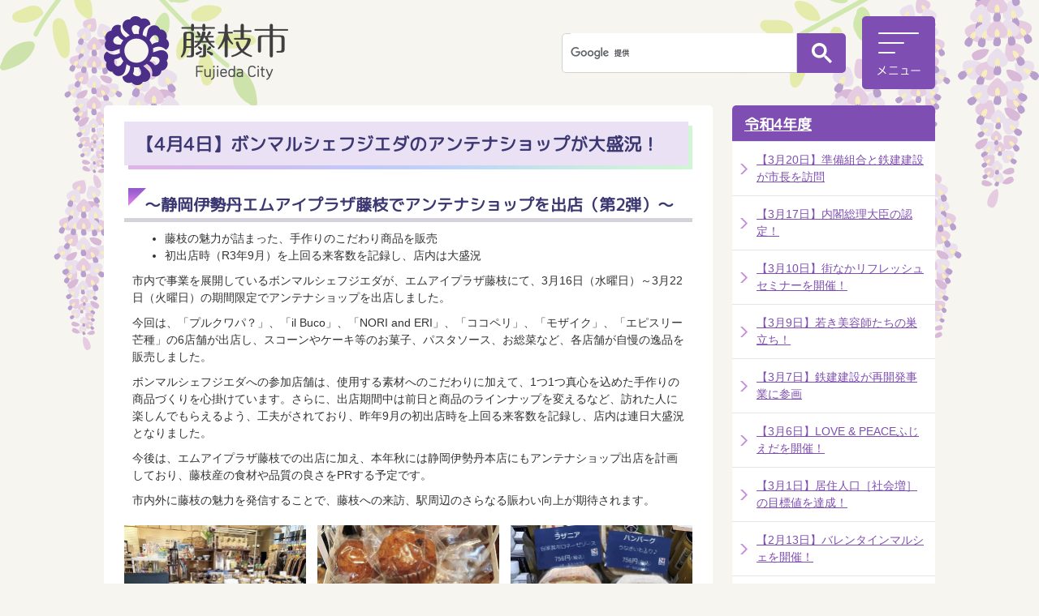

--- FILE ---
content_type: text/html
request_url: https://www.city.fujieda.shizuoka.jp/soshiki/toshikensetsu/chushinshigaichi/gyomu/chukatsunews/r4nendo/18829.html
body_size: 12382
content:
<!DOCTYPE HTML>
<html lang="ja">
<head>
  <meta charset="utf-8">
                                                                                              

        <meta name="keywords" content="ボンマルシェ,ボンマルシェフジエダ,エムアイプラザ藤枝">
<meta name="description" content="">    <meta property="og:title" content="【4月4日】ボンマルシェフジエダのアンテナショップが大盛況！|藤枝市ホームページ">
<meta property="og:type" content="article">
<meta property="og:url" content="https://www.city.fujieda.shizuoka.jp/soshiki/toshikensetsu/chushinshigaichi/gyomu/chukatsunews/r4nendo/18829.html">
  <meta property="og:image" content="https://www.city.fujieda.shizuoka.jp/material/images/group/118/565-1.jpg" />
  <meta property="og:description" content="              	藤枝の魅力が詰まった、手作りのこだわり商品を販売	初出店時（R3年9月）を上回る来客数を記録し、店内は大盛況            " />  <meta name="viewport" content="width=720, user-scalable=yes">      <meta name="nsls:timestamp" content="Thu, 07 Apr 2022 05:00:00 GMT">            <title>【4月4日】ボンマルシェフジエダのアンテナショップが大盛況！／藤枝市ホームページ</title>    <link rel="canonical" href="https://www.city.fujieda.shizuoka.jp/soshiki/toshikensetsu/chushinshigaichi/gyomu/chukatsunews/r4nendo/18829.html">        
                            <link rel="icon" href="//www.city.fujieda.shizuoka.jp/favicon.ico">
        <link rel="apple-touch-icon" href="//www.city.fujieda.shizuoka.jp/theme/base/img_common/smartphone.png">
                                                  <link href="//www.city.fujieda.shizuoka.jp/theme/base/css/sub.css" rel="stylesheet" type="text/css" class="sp-style">              

                      
            
                                                        <script src="//www.city.fujieda.shizuoka.jp/theme/base/js/jquery.js"></script>
                              <script src="//www.city.fujieda.shizuoka.jp/theme/base/js/jquery_cookie.js"></script>
                              <script src="//www.city.fujieda.shizuoka.jp/theme/base/js/common_lib.js"></script>
                              <script src="//www.city.fujieda.shizuoka.jp/theme/base/js/jquery.easing.1.3.js"></script>
                              <script src="//www.city.fujieda.shizuoka.jp/theme/base/js/jquery.bxslider.js"></script>
                              <script src="//www.city.fujieda.shizuoka.jp/theme/base/js/jquery_dropmenu.js"></script>
                              <script src="//www.city.fujieda.shizuoka.jp/theme/base/js/mutual_switching/mutual_switching.js"></script>
                                                          <script>(function(w,d,s,l,i){w[l]=w[l]||[];w[l].push({'gtm.start':
  new Date().getTime(),event:'gtm.js'});var f=d.getElementsByTagName(s)[0],
  j=d.createElement(s),dl=l!='dataLayer'?'&l='+l:'';j.async=true;j.src=
  'https://www.googletagmanager.com/gtm.js?id='+i+dl;f.parentNode.insertBefore(j,f);
  })(window,document,'script','dataLayer','GTM-5TDL6JJ');</script>

<!-- LINE Tag Base Code -->
<!-- Do Not Modify -->
<script>
  (function(g,d,o){
    g._ltq=g._ltq||[];g._lt=g._lt||function(){g._ltq.push(arguments)};
    var h=location.protocol==='https:'?'https://d.line-scdn.net':'http://d.line-cdn.net';
    var s=d.createElement('script');s.async=1;
    s.src=o||h+'/n/line_tag/public/release/v1/lt.js';
    var t=d.getElementsByTagName('script')[0];t.parentNode.insertBefore(s,t);
      })(window, document);
  _lt('init', {
    customerType: 'account',
    tagId: 'c588483b-c8a8-4965-9276-ff2cb55cd141'
  });
  _lt('send', 'pv', ['c588483b-c8a8-4965-9276-ff2cb55cd141']);
</script>
<noscript>
  <img height="1" width="1" style="display:none"
        src="https://tr.line.me/tag.gif?c_t=lap&t_id=c588483b-c8a8-4965-9276-ff2cb55cd141&e=pv&noscript=1" />
</noscript>
<!-- End LINE Tag Base Code -->

<!-- LINE Tag Event Code -->
<script>
_lt('send', 'cv', {
  type: 'Conversion'
},['c588483b-c8a8-4965-9276-ff2cb55cd141']);
</script>
<!-- End LINE Tag Event Code -->

<script src="//www.city.fujieda.shizuoka.jp/theme/base/js/common.js"></script>
                                              <script src='//www.google.com/jsapi'></script>
                                          <script src="//www.city.fujieda.shizuoka.jp/theme/base/js/sub.js"></script>
                          

              
                  
  <!--[if lt IE 9]>
  <script src="//www.city.fujieda.shizuoka.jp/theme/base/js/html5shiv-printshiv.min.js"></script>
  <script src="//www.city.fujieda.shizuoka.jp/theme/base/js/css3-mediaqueries.js"></script>
  <![endif]-->

  <script>
    var cms_api_token="eyJ0eXAiOiJKV1QiLCJhbGciOiJIUzI1NiJ9.eyJjdXN0b21lcl9jb2RlIjoiMTcxMDg1Iiwic2VydmljZV9uYW1lIjoiU01BUlQgQ01TIn0.HVibpih-HoBh6_ninPua3lyoaOYU4xu326LdYuUa4Bk";
    var cms_api_domain="api4th.smart-lgov.jp";
    var cms_api_site="";
    var cms_app_version="";
    var cms_app_id="";
    var site_domain = "https://www.city.fujieda.shizuoka.jp";
    var theme_name = "base";
    var cms_recruit_no = "1";
    var cms_recruit_history_no = "14";
    var cms_recruit_search_item = '[]';
    var is_smartphone = false;  </script>

  
  

    <script src="//www.city.fujieda.shizuoka.jp/resource/js/scms_yahoo_agreement.js"></script>
  
</head>
<body>
            
              
                
  
  
  <p id="honbun" class="view-pc"><a class="scroll" href="#container">本文へ</a></p>
  <!-- Google Tag Manager (noscript) -->
<noscript><iframe src="https://www.googletagmanager.com/ns.html?id=GTM-5TDL6JJ" height="0" width="0" style="display:none;visibility:hidden"></iframe></noscript>
<!-- End Google Tag Manager (noscript) -->  <div id="wrapper">
    <div id="wrapper-in">
      <div id="wrapper-in2">

        <div id="header-print">
          <header id="header" class="view-pc">

            <div class="header-subnav-area">

              <div class="box clearfix">
                <div class="g-search-area">
                                                        




                          
                
                  
                  
                                      <div class="gcse-searchbox-only" data-resultsurl="//www.city.fujieda.shizuoka.jp/result.html" data-enableAutoComplete="true"></div>
  
                                          </div>
                <a href="#" class="btn-open-menu btn-menu-pc">
                  <img src="//www.city.fujieda.shizuoka.jp/theme/base/img_common/header_menu_btn.png" alt="メニュー">
                </a>
              </div>
              <p id="header-logo">
                <a href="//www.city.fujieda.shizuoka.jp/index.html"><img src="//www.city.fujieda.shizuoka.jp/theme/base/img_common/pc_header_logo.png" alt="藤枝市 Fujieda City"></a>
              </p>
            </div>

            <script>
$(function() {
  $('.headerNaviDynBlock').each(function() {
    var block = $(this);
    var list = block.find('.headerNaviDynList');
    block.css('display', 'none');

    var url = block.attr('url');
    if (!url) {
      url = block.attr('data-url');
      if (!url) {
        return;
      }
    }

    $.getJSON(url, function(json) {
      var templateOrig = block.find('.headerNaviPageTemplate');
      if (templateOrig.length == 0) {
        return;
      }
      var template = templateOrig.clone().removeClass('headerNaviPageTemplate').addClass('pageEntity').css('display', '');
      block.find('.pageEntity').remove();
      var count = 0;
      for (var j=0; j<json.length; j++) {
        var item = json[j];
        if (item.is_category_index && item.child_pages_count == 0) {
          continue;
        }
        var entity = template.clone();
        entity.find('.pageLink').attr('href', item.url).text(item.page_name);
        entity.find('.pageDescription').text(item.description);
        list.append(entity);
        count++;
      }
      if (count > 0) {
        block.css('display', '');
      }
      templateOrig.remove();
    });
  });
});
</script>

<div class="drawer-menu">
  <div class="drawer-menu-in">
    <h2>メインメニュー</h2>
    <div class="drawer-menu-search">
      <ul>
        <li><a href="https://www.city.fujieda.shizuoka.jp/soshiki/index.html">組織から探す</a></li>
        <li><a href="https://www.city.fujieda.shizuoka.jp/benri/faq/index.html">よくあるご質問</a></li>
        <li><a href="https://www.city.fujieda.shizuoka.jp/kurashi/sodan/index.html">相談窓口</a></li>
        <li><a href="//www.city.fujieda.shizuoka.jp/cgi-bin/inquiry.php/313">お問い合わせ</a></li>
      </ul>
    </div>
    <div class="drawer-menu-in2">
      <div class="menu-list-area">
        <div class="category-list">
          <ul class="list">
            <li class="active">
              <a id="jqs-category-1" href="https://www.city.fujieda.shizuoka.jp/index.html">ホーム</a>
              <div id="jqs-category-details-1" class="dropemenu active">
                <ul class="list3">
                  <li>
                    <a class="home-btn01" href="https://www.city.fujieda.shizuoka.jp/shisei/shicho/index.html">
                      <span class="text">市長の部屋</span>
                    </a>
                  </li>
                  <li>
                    <a class="home-btn02" href="https://www.city.fujieda.shizuoka.jp/anzen/index.html">
                      <span class="text">安全・安心情報</span>
                    </a>
                  </li>
                  <li>
                    <a class="home-btn03" href="https://www.city.fujieda.shizuoka.jp/benri/index.html">
                      <span class="text">便利なサービス</span>
                    </a>
                  </li>
                  <li>
                    <a class="home-btn04" href="https://www.city.fujieda.shizuoka.jp/shigikai/index.html">
                      <span class="text">藤枝市議会</span>
                    </a>
                  </li>
                  <li>
                    <a class="home-btn05" href="https://www.city.fujieda.shizuoka.jp/jigyosha/index.html">
                      <span class="text">事業者向け情報</span>
                    </a>
                  </li>
                  <li>
                    <a class="home-btn06" href="https://www.city.fujieda.shizuoka.jp/mokuteki/index.html">
                      <span class="text">目的から探す</span>
                    </a>
                  </li>
                </ul>
              </div>
            </li>
            <li>
              <a id="jqs-category-2" href="https://www.city.fujieda.shizuoka.jp/kurashi/index.html">くらし・手続き</a>
              <div id="jqs-category-details-2" class="dropemenu ddm-kurashi">
                <h3 class="title"><span class="title-txt">サブメニュー</span></h3>
                                <div class="headerNaviDynBlock" data-url="//www.city.fujieda.shizuoka.jp/kurashi/index.tree.json">
                  <ul class="list2 headerNaviDynList">
                    <li class="headerNaviPageTemplate"><a class="pageLink"></a></li>
                  </ul>
                </div>
                
                <div class="ga-ranking-area">
                  <h3 class="title"><span class="title-txt">よく見られるページ</span></h3>
                  <ol class="list"></ol>
                  <div class="in"></div>
                </div>
              </div>
            </li>
            <li>
              <a id="jqs-category-3" href="https://www.city.fujieda.shizuoka.jp/kosodate/index.html">子育て・教育</a>
              <div id="jqs-category-details-3" class="dropemenu ddm-kosodate">
                <h3 class="title"><span class="title-txt">サブメニュー</span></h3>
                                <div class="headerNaviDynBlock" data-url="//www.city.fujieda.shizuoka.jp/kosodate/index.tree.json">
                  <ul class="list2 headerNaviDynList">
                    <li class="headerNaviPageTemplate"><a class="pageLink"></a></li>
                  </ul>
                </div>
                
                <div class="ga-ranking-area">
                  <h3 class="title"><span class="title-txt">よく見られるページ</span></h3>
                  <ol class="list"></ol>
                  <div class="in"></div>
                </div>

              </div>
            </li>
            <li>
              <a id="jqs-category-4" href="https://www.city.fujieda.shizuoka.jp/kenko/index.html">健康・福祉</a>
              <div id="jqs-category-details-4" class="dropemenu ddm-kenko">
                <h3 class="title"><span class="title-txt">サブメニュー</span></h3>
                                <div class="headerNaviDynBlock" data-url="//www.city.fujieda.shizuoka.jp/kenko/index.tree.json">
                  <ul class="list2 headerNaviDynList">
                    <li class="headerNaviPageTemplate"><a class="pageLink"></a></li>
                  </ul>
                </div>
                
                <div class="ga-ranking-area">
                  <h3 class="title"><span class="title-txt">よく見られるページ</span></h3>
                  <ol class="list"></ol>
                  <div class="in"></div>
                </div>
              </div>
            </li>
            <li>
              <a id="jqs-category-5" href="https://www.city.fujieda.shizuoka.jp/bunka/index.html">文化・スポーツ・観光</a>
              <div id="jqs-category-details-5" class="dropemenu ddm-bunka">
                <h3 class="title"><span class="title-txt">サブメニュー</span></h3>
                                <div class="headerNaviDynBlock" data-url="//www.city.fujieda.shizuoka.jp/bunka/index.tree.json">
                  <ul class="list2 headerNaviDynList">
                    <li class="headerNaviPageTemplate"><a class="pageLink"></a></li>
                  </ul>
                </div>
                
                <div class="ga-ranking-area">
                  <h3 class="title"><span class="title-txt">よく見られるページ</span></h3>
                  <ol class="list"></ol>
                  <div class="in"></div>
                </div>
              </div>

            </li>
            <li>
              <a id="jqs-category-6" href="https://www.city.fujieda.shizuoka.jp/toshi/index.html">都市整備・環境</a>
              <div id="jqs-category-details-6" class="dropemenu ddm-toshi">
                <h3 class="title"><span class="title-txt">サブメニュー</span></h3>
                                <div class="headerNaviDynBlock" data-url="//www.city.fujieda.shizuoka.jp/toshi/index.tree.json">
                  <ul class="list2 headerNaviDynList">
                    <li class="headerNaviPageTemplate"><a class="pageLink"></a></li>
                  </ul>
                </div>
                
                <div class="ga-ranking-area">
                  <h3 class="title"><span class="title-txt">よく見られるページ</span></h3>
                  <ol class="list"></ol>
                  <div class="in"></div>
                </div>
              </div>
            </li>
            <li>
              <a id="jqs-category-7" href="https://www.city.fujieda.shizuoka.jp/sangyo/index.html">産業・ビジネス</a>
              <div id="jqs-category-details-7" class="dropemenu ddm-sangyo">
                <h3 class="title"><span class="title-txt">サブメニュー</span></h3>
                                <div class="headerNaviDynBlock" data-url="//www.city.fujieda.shizuoka.jp/sangyo/index.tree.json">
                  <ul class="list2 headerNaviDynList">
                    <li class="headerNaviPageTemplate"><a class="pageLink"></a></li>
                  </ul>
                </div>
                                <div class="ga-ranking-area">
                  <h3 class="title"><span class="title-txt">よく見られるページ</span></h3>
                  <ol class="list"></ol>
                  <div class="in"></div>
                </div>
                
              </div>
            </li>
            <li>
              <a id="jqs-category-8" href="https://www.city.fujieda.shizuoka.jp/shisei/index.html">市政情報</a>
              <div id="jqs-category-details-8" class="dropemenu ddm-shisei">
                <h3 class="title"><span class="title-txt">サブメニュー</span></h3>
                                <div class="headerNaviDynBlock" data-url="//www.city.fujieda.shizuoka.jp/shisei/index.tree.json">
                  <ul class="list2 headerNaviDynList">
                    <li class="headerNaviPageTemplate"><a class="pageLink"></a></li>
                  </ul>
                </div>
                                <div class="ga-ranking-area">
                  <h3 class="title"><span class="title-txt">よく見られるページ</span></h3>
                  <ol class="list"></ol>
                  <div class="in"></div>
                </div>
                
              </div>
            </li>
          </ul>
        </div>
      </div>

    </div>
  </div>
  <a href="#" class="btn-menu-pc close-top">
    <img src="//www.city.fujieda.shizuoka.jp/theme/base/img_common/pc_header_menu_close_off.png" alt="閉じる">
  </a>
  <div class="close-bottom"><a href="#" class="btn-menu-pc"><span>メニューを閉じる</span></a></div>
</div>
          </header>

          <header id="sp-header" class="view-sp">
  <div class="box clearfix">
    <p id="sp-header-logo">
      <a href="https://www.city.fujieda.shizuoka.jp/index.html"><img src="//www.city.fujieda.shizuoka.jp/theme/base/img_common/sp_header_logo.png" alt="藤枝市 Fujieda City"></a>
    </p>
    <nav id="sp-header-nav" class="clearfix">
      <div class="menu-btn-area clearfix">
        <p class="menu-btn-search">
          <a href="#"><img src="//www.city.fujieda.shizuoka.jp/theme/base/img_common/search_btn_open.jpg" alt="検索"></a>
        </p>
        <p class="menu-btn-menu">
          <a href="#"><img src="//www.city.fujieda.shizuoka.jp/theme/base/img_common/header_menu_btn.png" alt="メニュー"></a>
        </p>
      </div>
    </nav>
  </div>

  

<div class="modal-search-bg"></div>
<div class="modal-search">
  <div class="modal-header">
  <a href="#" class="menu-btn-search-close top-btn-close"><img src="//www.city.fujieda.shizuoka.jp/theme/base/img_common/pc_header_menu_close_off.png" alt="閉じる"></a>
  <img class="modal-header-logo" src="//www.city.fujieda.shizuoka.jp/theme/base/img_common/sp_modal_header_logo.png" alt="藤枝市 Fujieda City">
</div>
  <div class="in">
    <h2 class="title">サイト内検索</h2>
    <div class="sp-gcs-area">
                    




                          
                
                  
                  
                                      <div class="gcse-searchbox-only" data-resultsurl="//www.city.fujieda.shizuoka.jp/result.html" data-enableAutoComplete="true"></div>
  
                  </div>
    <p class="modal-menu-close bottom-btn-close">
      <span>検索を閉じる</span>
    </p>
  </div>
</div>

<div class="modal-menu-bg"></div>
<div class="modal-menu">  
  <div class="modal-header">
    <a href="#" class="menu-btn-menu-close top-btn-close"><img src="//www.city.fujieda.shizuoka.jp/theme/base/img_common/pc_header_menu_close_off.png" alt="閉じる"></a>
    <img class="modal-header-logo" src="//www.city.fujieda.shizuoka.jp/theme/base/img_common/sp_modal_header_logo.png" alt="藤枝市 Fujieda City">
  </div>
  <div class="in">

    <h2 class="title">メインメニュー</h2>

    <div class="menu-box nav01">
      <h3 class="title"><span class="bg">くらし・手続き</span></h3>
      <div class="box-in">
        <div class="panel">
                    <div class="headerNaviDynBlock" data-url="//www.city.fujieda.shizuoka.jp/kurashi/index.tree.json">
            <ul class="list headerNaviDynList">
              <li><a href="https://www.city.fujieda.shizuoka.jp/kurashi/index.html">くらし・手続きトップ</a></li>
              <li class="headerNaviPageTemplate"><a class="pageLink"></a></li>
            </ul>
          </div>
                  </div>
        <div class="panel ga-ranking-area">
          <h4>よく見られるページ</h4>
          <ol class="list"></ol>
        </div>
      </div>
    </div>

    <div class="menu-box nav02">
      <h3 class="title"><span class="bg">子育て・教育</span></h3>
      <div class="box-in">
        <div class="panel">
                    <div class="headerNaviDynBlock" data-url="//www.city.fujieda.shizuoka.jp/kosodate/index.tree.json">
            <ul class="list headerNaviDynList">
              <li><a href="https://www.city.fujieda.shizuoka.jp/kosodate/index.html">子育て・教育トップ</a></li>
              <li class="headerNaviPageTemplate"><a class="pageLink"></a></li>
            </ul>
          </div>
                  </div>
        <div class="panel ga-ranking-area">
          <h4>よく見られるページ</h4>
          <ol class="list"></ol>
        </div>
      </div>
    </div>


    <div class="menu-box nav03">
      <h3 class="title"><span class="bg">健康・福祉</span></h3>
      <div class="box-in">
        <div class="panel">
                    <div class="headerNaviDynBlock" data-url="//www.city.fujieda.shizuoka.jp/kenko/index.tree.json">
            <ul class="list headerNaviDynList">
              <li><a href="https://www.city.fujieda.shizuoka.jp/kenko/index.html">健康・福祉トップ</a></li>
              <li class="headerNaviPageTemplate"><a class="pageLink"></a></li>
            </ul>
          </div>
                  </div>
        <div class="panel ga-ranking-area">
          <h4>よく見られるページ</h4>
          <ol class="list"></ol>
        </div>
      </div>
    </div>

    <div class="menu-box nav04">
      <h3 class="title"><span class="bg">文化・スポーツ・観光</span></h3>
      <div class="box-in">
        <div class="panel">
                    <div class="headerNaviDynBlock" data-url="//www.city.fujieda.shizuoka.jp/bunka/index.tree.json">
            <ul class="list headerNaviDynList">
              <li><a href="https://www.city.fujieda.shizuoka.jp/bunka/index.html">文化・スポーツ・観光トップ</a></li>
              <li class="headerNaviPageTemplate"><a class="pageLink"></a></li>
            </ul>
          </div>
                  </div>
        <div class="panel ga-ranking-area">
          <h4>よく見られるページ</h4>
          <ol class="list"></ol>
        </div>
      </div>
    </div>

    <div class="menu-box nav05">
      <h3 class="title"><span class="bg">都市整備・環境</span></h3>
      <div class="box-in">
        <div class="panel">
                    <div class="headerNaviDynBlock" data-url="//www.city.fujieda.shizuoka.jp/toshi/index.tree.json">
            <ul class="list headerNaviDynList">
              <li><a href="https://www.city.fujieda.shizuoka.jp/toshi/index.html">都市整備・環境トップ</a></li>
              <li class="headerNaviPageTemplate"><a class="pageLink"></a></li>
            </ul>
          </div>
                  </div>
        <div class="panel ga-ranking-area">
          <h4>よく見られるページ</h4>
          <ol class="list"></ol>
        </div>
      </div>
    </div>

    <div class="menu-box nav06">
      <h3 class="title"><span class="bg">産業・ビジネス</span></h3>
      <div class="box-in">
        <div class="panel">
                    <div class="headerNaviDynBlock" data-url="//www.city.fujieda.shizuoka.jp/sangyo/index.tree.json">
            <ul class="list headerNaviDynList">
              <li><a href="https://www.city.fujieda.shizuoka.jp/sangyo/index.html">産業・ビジネストップ</a></li>
              <li class="headerNaviPageTemplate"><a class="pageLink"></a></li>
            </ul>
          </div>
                  </div>
        <div class="panel ga-ranking-area">
          <h4>よく見られるページ</h4>
          <ol class="list"></ol>
        </div>
      </div>
    </div>

    <div class="menu-box nav07">
      <h3 class="title"><span class="bg">市政情報</span></h3>
      <div class="box-in">
        <div class="panel">
                    <div class="headerNaviDynBlock" data-url="//www.city.fujieda.shizuoka.jp/shisei/index.tree.json">
            <ul class="list headerNaviDynList">
              <li><a href="https://www.city.fujieda.shizuoka.jp/shisei/index.html">市政情報トップ</a></li>
              <li class="headerNaviPageTemplate"><a class="pageLink"></a></li>
            </ul>
          </div>
                  </div>
        <div class="panel ga-ranking-area">
          <h4>よく見られるページ</h4>
          <ol class="list"></ol>
        </div>
      </div>
    </div>

    <div class="modal-link-area">
      <ul class="list">
        <li><a href="https://www.city.fujieda.shizuoka.jp/soshiki/index.html">組織から探す</a></li>
        <li><a href="https://www.city.fujieda.shizuoka.jp/benri/faq/index.html">よくあるご質問</a></li>
        <li><a href="https://www.city.fujieda.shizuoka.jp/kurashi/sodan/index.html">相談窓口</a></li>
        <li><a href="//www.city.fujieda.shizuoka.jp/cgi-bin/inquiry.php/313">お問い合わせ</a></li>
      </ul>
    </div>


    <p class="modal-menu-close bottom-btn-close">
      <span>メニューを閉じる</span>
    </p>
  </div>
</div>
</header>
        </div>



        <section id="container">
          <div id="container-in" class="clearfix">

            <article id="contents" role="main">

                                
      <h1 class="title"><span class="bg"><span class="bg2">【4月4日】ボンマルシェフジエダのアンテナショップが大盛況！</span></span></h1>
                  

              <div id="contents-in">      
        
        
                <div class="free-layout-area">
          <div>
            
            
            
            
            
            
            
            
            
            
            
            
            
            
            
            
            
            
            
            
            
            
            <h2><span class="bg"><span class="bg2"><span class="bg3">～静岡伊勢丹エムアイプラザ藤枝でアンテナショップを出店（第2弾）～</span></span></span></h2>
          
          
          
          
          
          
          
          
          
          
          
          
          
          
          
          
          
          
          
          
          
          
          

            
            
            
            
            
            
            
            
            
            
            
            
            
            
            
            
            
            
            
            
            
            
            <div class="wysiwyg">
              <ul>
	<li>藤枝の魅力が詰まった、手作りのこだわり商品を販売</li>
	<li>初出店時（R3年9月）を上回る来客数を記録し、店内は大盛況</li>
</ul>
            </div>
          
          
          
          
          
          
          
          
          
          
          
          
          
          
          
          
          
          
          
          
          
          
          

            
            
            
            
            
            
            
            
            
            
            
            
            
            
            
            
            
            
            
            
            
            
            <div class="wysiwyg">
              <p align="left">市内で事業を展開しているボンマルシェフジエダが、エムアイプラザ藤枝にて、3月16日（水曜日）～3月22日（火曜日）の期間限定でアンテナショップを出店しました。</p>

<p align="left">今回は、「プルクワパ？」、「il Buco」、「NORI and ERI」、「ココペリ」、「モザイク」、「エピスリー芒種」の6店舗が出店し、スコーンやケーキ等のお菓子、パスタソース、お総菜など、各店舗が自慢の逸品を販売しました。</p>

<p align="left">ボンマルシェフジエダへの参加店舗は、使用する素材へのこだわりに加えて、1つ1つ真心を込めた手作りの商品づくりを心掛けています。さらに、出店期間中は前日と商品のラインナップを変えるなど、訪れた人に楽しんでもらえるよう、工夫がされており、昨年9月の初出店時を上回る来客数を記録し、店内は連日大盛況となりました。</p>

<p align="left">今後は、エムアイプラザ藤枝での出店に加え、本年秋には静岡伊勢丹本店にもアンテナショップ出店を計画しており、藤枝産の食材や品質の良さをPRする予定です。</p>

<p align="left">市内外に藤枝の魅力を発信することで、藤枝への来訪、駅周辺のさらなる賑わい向上が期待されます。</p>
            </div>
          
          
          
          
          
          
          
          
          
          
          
          
          
          
          
          
          
          
          
          
          
          
          

            <div class="cmstag layout4 col-area" style="">
                  <div class="image left-col" style="z-index: auto;"><img alt="出店の様子" src="//www.city.fujieda.shizuoka.jp/material/images/group/118/565-1.jpg">
                    <p>出店の様子</p>
                  </div>
                

                  <div class="image left-col" style="z-index: auto;"><img alt="藤枝産にんじんのケーキ" src="//www.city.fujieda.shizuoka.jp/material/images/group/118/565-2.jpg">
                    <p>藤枝産にんじんのケーキ</p>
                  </div>
                

                  <div class="image left-col" style="z-index: auto;"><img alt="日替わりのお惣菜" src="//www.city.fujieda.shizuoka.jp/material/images/group/118/565-3.jpg">
                    <p>日替わりのお惣菜</p>
                  </div>
                

                  <div class="staticHtml" style="clear: both">
                    <div class="errors"></div>
                  </div>
                
</div>
          
<p class="file-link-item"><a class="pdf" href="//www.city.fujieda.shizuoka.jp/material/files/group/118/vol565.pdf">★中活ニュース＞565「ボンマルシェフジエダのアンテナショップが大盛況！」 (PDFファイル: 388.3KB)</a></p>
</div>
        </div>
        
        


            
              
                                                                  <!-- 「お問い合わせ先」 -->
                                                        
      <div class="toiawase">
      <div class="toiawase-in">
        <h2 class="title"><span class="bg">お問い合わせ</span></h2>
        <div class="in">
          <div class="name">中心市街地活性化推進課<br />〒426-0034 静岡県藤枝市駅前2-1-5 藤枝市文化センター内<br />電話：054-641-3366<br />ファックス：054-641-3369<br /><br /><a href=https://www.city.fujieda.shizuoka.jp/cgi-bin/inquiry.php/60 >メールでのお問い合わせはこちら</a></div>
        </div>
      </div>
    </div>
                    
                     <!-- pdfダウンロード -->

          <aside id="pdf-download">
    <a href="http://get.adobe.com/jp/reader/">
    <img src="//www.city.fujieda.shizuoka.jp/resource/img/get_adobe_reader.png" alt="「Adobe Reader（Acrobat Reader）」ダウンロード"></a>
    PDFファイルを閲覧するには「Adobe Reader（Acrobat Reader）」が必要です。お持ちでない方は、左記の「Adobe Reader（Acrobat Reader）」ダウンロードボタンをクリックして、ソフトウェアをダウンロードし、インストールしてください。
  </aside>
                  
  

                                  
              <!-- //#contents-in  -->
              </div>

              <div id="social-update-area">
                                                

  
                
            
            
                     
        <p class="update">更新日：2022年04月07日</p>

  
                                                                      </div>

            <!-- //#contents  -->
            </article>

                                                                                                                                      
              
                <nav id="side-nav">
        <section class="side-nav-list">
            
    <script>
  function cmsDynDateFormat(date, format) {
    var jpWeek = ['日', '月', '火', '水', '木', '金', '土'];
    return format.replace('%Y', date.getFullYear()).replace('%m', ('0' + (date.getMonth() + 1)).slice(-2)).replace('%d', ('0' + date.getDate()).slice(-2)).replace('%a', jpWeek[date.getDay()])
        .replace('%H', ('0' + date.getHours()).slice(-2)).replace('%M', ('0' + date.getMinutes()).slice(-2)).replace('%S', ('0' + date.getSeconds()).slice(-2));
  }
  function cmsDynExecuteGetPageList() {
    var outerBlocks = $('.pageListDynBlock');
    outerBlocks.each(function() {
      var block = $(this);
      block.find('.pageListExists').css('display', 'none');
      block.find('.pageListNotExists').css('display', 'none');

      var url = block.attr('data-url');

      var cond = {};

      cond.limit = parseInt(block.attr('data-limit'));
      cond.showIndex = parseInt(block.attr('data-show-index'));
      cond.showMobile = parseInt(block.attr('data-show-mobile'));
      dateBegin = block.attr('data-date-begin');
      dateSpan = block.attr('data-date-span');

      cond.curPageNo = block.attr('data-current-page-no');
      cond.dirClass = block.attr('data-dir-class');
      cond.pageClass = block.attr('data-page-class');

      cond.timeBegin = 0;
      if (dateBegin) {
        cond.timeBegin = new Date(dateBegin);
      } else if (dateSpan) {
        cond.timeBegin = Date.now() - dateSpan * 86400000;
      }
      var recentSpan = block.attr('data-recent-span');
      cond.recentBegin = 0;
      if (recentSpan) {
        cond.recentBegin = Date.now() - recentSpan * 86400000;
      }
      cond.dateFormat = block.attr('data-date-format');
      if (!cond.dateFormat) {
        cond.dateFormat = '%Y/%m/%d %H:%M:%S';
      }
      cond.joinGrue = block.attr('data-join-grue');
      if (!cond.joinGrue) {
        cond.joinGrue = ' , ';
      }
      cond.eventDateFormat = block.attr('data-event-date-format');
      if (!cond.eventDateFormat) {
        cond.eventDateFormat = cond.dateFormat;
      }
      cond.eventType = block.attr('data-event-type');
      cond.eventField = block.attr('data-event-field');
      cond.eventArea = block.attr('data-event-area');
      eventDateSpan = block.attr('data-event-date-span');
      cond.eventTimeEnd = 0;
      if (eventDateSpan) {
        cond.eventTimeEnd = Date.now() + eventDateSpan * 86400000;
      }

      // タグ
      cond.tagDisplay = block.attr('data-show-tags');
      cond.tagPosition = block.attr('data-tags-position');
      cond.tagFilterTargets = block.attr('data-tag-filter-targets');
      
      // ajaxとdom生成完了に発火するイベント
      cond.triggerName = block.attr('data-trigger-name');

      $.getJSON(url, function(json) {
        cmsDynApplyPageListJson(block, json, cond);
      }).fail(function(jqxhr, textStatus, error) {
        block.css('display', 'none');
      });
    });
  }
  function cmsDynApplyPageListJson(block, json, cond) {
    var now = Date.now();
    var list = block.find('.pageListBlock');
    var template = list.find('.pageEntity:first').clone();
    list.find('.pageEntity').remove();

    var count = 0;

    for (var i = 0; i < json.length; i++) {
      var item = json[i];
      var itemDate = new Date(item.publish_datetime);

      if (!cond.showIndex && item.is_category_index) {
        continue;
      }
      if (!cond.showMobile && item.is_keitai_page) {
        continue;
      }
      if (cond.timeBegin && itemDate.getTime() < cond.timeBegin) {
        continue;
      }

      // タグによる絞込み
      if ('tag' in item && item.tag && cond.tagFilterTargets != null) {
        var filteringNos = (!isNaN(cond.tagFilterTargets)) ? [cond.tagFilterTargets] : cond.tagFilterTargets.split(/,|\s/);
        var isTarget = false;
        item.tag.forEach(function(tagItem, idx) {
          if (filteringNos.indexOf(tagItem.tag_no + "") >= 0) {
            isTarget = true;
          }
        });
        if (!isTarget) {
          continue;
        }
      }

      var entity = template.clone();
      if ('event' in item && item['event']) {
        var pageEvent = item['event'];
        if (cond.eventType && cond.eventType != pageEvent.event_type_name) {
          continue;
        }
        if (cond.eventField && $.inArray(cond.eventField, pageEvent.event_fields) < 0) {
          continue;
        }
        if (cond.eventArea && $.inArray(cond.eventArea, pageEvent.event_area) < 0) {
          continue;
        }

        var eventDateString = '';
        if (cond.eventTimeEnd) {
          if (pageEvent.event_date_type_id == 0) {
            var startDatetime = pageEvent.event_start_datetime ? new Date(pageEvent.event_start_datetime) : false;
            var endDatetime = pageEvent.event_end_datetime ? new Date(pageEvent.event_end_datetime) : false;
            if (startDatetime && endDatetime) {
              if (startDatetime.getTime() > cond.eventTimeEnd || endDatetime.getTime() <= now) {
                continue;
              }
              eventDateString = cmsDynDateFormat(startDatetime, cond.eventDateFormat) + '～' + cmsDynDateFormat(endDatetime, cond.eventDateFormat);
            } else if (startDatetime) {
              if (startDatetime.getTime() > cond.eventTimeEnd) {
                continue;
              }
            } else {
              if (endDatetime.getTime() <= now) {
                continue;
              }
              eventDateString = '～' + cmsDynDateFormat(endDatetime, cond.eventDateFormat);
            }
          } else if (pageEvent.event_date_type_id == 1) {
            var filteredDates = $.grep(pageEvent.event_dates, function(value, index) {
              var eventTime1 = new Date(value[0]+'T00:00:00+09:00').getTime();
              var eventTime2 = new Date(value[1]+'T23:59:59+09:00').getTime();
              return (eventTime1 <= cond.eventTimeEnd && eventTime2 >= now);
            });
            if (filteredDates.length == 0) {
              continue;
            }
          }
        }
        if (pageEvent.event_place) {
          entity.find('.pageEventPlaceExists').css('display', '');
          entity.find('.pageEventPlace').text(pageEvent.event_place);
        } else {
          entity.find('.pageEventPlaceExists').css('display', 'none');
          entity.find('.pageEventPlace').text('');
        }
        if (pageEvent.event_date_supplement) {
          entity.find('.pageEventDateExists').css('display', '');
          entity.find('.pageEventDate').text(pageEvent.event_date_supplement);
        } else if (eventDateString.length > 0) {
          entity.find('.pageEventDateExists').css('display', '');
          entity.find('.pageEventDate').text(eventDateString);
        } else {
          entity.find('.pageEventDateExists').css('display', 'none');
          entity.find('.pageEventDate').text('');
        }

        if (pageEvent.event_type_name) {
          entity.find('.pageEventTypeExists').css('display', '');
          entity.find('.pageEventType').text(pageEvent.event_type_name);
        } else {
          entity.find('.pageEventTypeExists').css('display', 'none');
          entity.find('.pageEventType').text('');
        }
        if (pageEvent.event_fields && pageEvent.event_fields.length > 0) {
          entity.find('.pageEventFieldsExists').css('display', '');
          entity.find('.pageEventFields').text(pageEvent.event_fields.join(cond.joinGrue));
        } else {
          entity.find('.pageEventFieldsExists').css('display', 'none');
          entity.find('.pageEventFields').text('');
        }
        if (pageEvent.event_area && pageEvent.event_area.length > 0) {
          entity.find('.pageEventAreaExists').css('display', '');
          entity.find('.pageEventArea').text(pageEvent.event_area.join(cond.joinGrue));
        } else {
          entity.find('.pageEventAreaExists').css('display', 'none');
          entity.find('.pageEventArea').text('');
        }
        entity.find('.pageEventExists').css('display', '');
      } else {
        entity.find('.pageEventExists').css('display', 'none');
      }

      entity.find('.pageDate').each(function() {
        var dateString = cmsDynDateFormat(itemDate, cond.dateFormat);
        $(this).text(dateString);
      });
      var pageLink = entity.find('a.pageLink');
      if (cond.curPageNo == item.page_no) {
        pageLink.removeAttr('href').removeAttr('page_no').css('display', 'none');
        pageLink.parent().append('<span class="pageNoLink">' + item.page_name + '</span>');
      } else {
        pageLink.attr('page_no', item.page_no).attr('href', item.url).text(item.page_name);
        pageLink.find('.pageNoLink').remove();
      }

      entity.find('.pageDescription').text(item.description);

      if ('thumbnail_image' in item && item.thumbnail_image) {
        entity.find('.pageThumbnail').append($('<img>', {src: item.thumbnail_image, alt: ""}));
      } else {
        entity.find('.pageThumbnail').remove();
      }

      if (cond.recentBegin && itemDate.getTime() >= cond.recentBegin) {
        entity.find('.pageRecent').css('display', '');
      } else {
        entity.find('.pageRecent').css('display', 'none');
      }

      // タグ付与
      if ('tag' in item && item.tag) {
        if (item.tag.length > 0) {
          var DEFINE_CLASS_NAME_WHEN_TAG_TYPE_IMAGE = 'tag-type-image';
          var DEFINE_CLASS_NAME_WHEN_TAG_TYPE_TEXT = 'tag-type-text';
          var DEFINE_CLASS_NAME_WHEN_TAG_POSITION_BEFORE = 'tag-pos-before';
          var DEFINE_CLASS_NAME_WHEN_TAG_POSITION_AFTER = 'tag-pos-after';
          var DEFINE_CLASS_NAME_TAG_BLOCK = 'tags';
          var DEFINE_CLASS_NAME_TAG = 'tag';
          var DEFINE_CLASS_NAME_TAG_INNER = 'tag-bg';

          // タグの表示位置を判定
          var tagPositionClassName = (cond.tagPosition == 1) ? DEFINE_CLASS_NAME_WHEN_TAG_POSITION_BEFORE : DEFINE_CLASS_NAME_WHEN_TAG_POSITION_AFTER;

          // タグ出力の外枠を生成
          var tagListWrapperHtml = $('<span>', {
            class: [DEFINE_CLASS_NAME_TAG_BLOCK, tagPositionClassName].join(' ')
          });

          item.tag.forEach(function(tagItem, idx) {
            // タグの中身を設定
            var tagBody;
            if (tagItem.image_file_name != null && tagItem.image_file_name != "") {
              // 画像
              tagBody = $('<span>', {
                class: DEFINE_CLASS_NAME_TAG + tagItem.tag_no,
              }).append($('<img>', {
                class: [DEFINE_CLASS_NAME_TAG_INNER, DEFINE_CLASS_NAME_WHEN_TAG_TYPE_IMAGE].join(' '),
                src: tagItem.image_url,
                alt: tagItem.tag_name
              }));
            } else {
              // テキスト
              tagBody = $('<span>', {
                class: DEFINE_CLASS_NAME_TAG + tagItem.tag_no,
              }).append($('<span>', {
                class: [DEFINE_CLASS_NAME_TAG_INNER, DEFINE_CLASS_NAME_WHEN_TAG_TYPE_TEXT].join(' '),
                text: tagItem.tag_name
              }));
            }
            tagListWrapperHtml.append(tagBody);
          });

          // 出力
          if (cond.tagDisplay == 1) {
            if (tagPositionClassName === DEFINE_CLASS_NAME_WHEN_TAG_POSITION_BEFORE) {
              entity.find('a.pageLink').before(tagListWrapperHtml);
            } else {
              entity.find('a.pageLink').after(tagListWrapperHtml);
            }
          }
        }
      }

      var removeClasses = [];
      var appendClasses = [];
      if (item.is_category_index) {
        appendClasses = cond.dirClass ? cond.dirClass.split(' ') : [];
        removeClasses = cond.pageClass ? cond.pageClass.split(' ') : [];
      } else {
        removeClasses = cond.dirClass ? cond.dirClass.split(' ') : [];
        appendClasses = cond.pageClass ? cond.pageClass.split(' ') : [];
      }
      $.each(removeClasses, function(idx, val){
        entity.removeClass(val);
      });
      $.each(appendClasses, function(idx, val){
        entity.addClass(val);
      });

      entity.css('display', '');
      list.append(entity);
      count++;
      if (cond.limit && count >= cond.limit) {
        break;
      }
    }
    if (count) {
      block.css('display', '');
      block.find('.pageListExists').css('display', '');
      block.find('.pageListNotExists').css('display', 'none');
    } else {
      block.css('display', '');
      block.find('.pageListExists').css('display', 'none');
      block.find('.pageListNotExists').css('display', '');
    }
    if (cond.triggerName) {
      $(window).trigger(cond.triggerName);
    }
  };
</script>

<script>
$(function() {
  cmsDynExecuteGetPageList();
});
</script>


    
  <div class="pageListDynBlock" data-url="//www.city.fujieda.shizuoka.jp/soshiki/toshikensetsu/chushinshigaichi/gyomu/chukatsunews/r4nendo/index.tree.json"
   data-show-shortcut="1" data-show-index="1"
   data-current-page-no="18829">
    <dl class="pageListExists">
      <dt class="title">
        <span class="bg"><span class="bg2"><a href="//www.city.fujieda.shizuoka.jp/soshiki/toshikensetsu/chushinshigaichi/gyomu/chukatsunews/r4nendo/index.html">令和4年度</a></span></span>
      </dt>
      <dd class="in">
        <ul class="list clearfix pageListBlock">
          <li class="pageEntity" style="display:none;">
            <a class="pageLink"></a>
          </li>
        </ul>
      </dd>
    </dl>
  </div>
    </section>

    <div id="side-slider" class="view-pc">
      <div class="bxslider">
        <ul class="list">
        <li>
          <a href="https://www.fujieda.gr.jp/" target="_blank"><img src="//www.city.fujieda.shizuoka.jp/theme/base/img_top/header_link_banner01_2_2.jpg" alt="GO!FUJIEDA （一社）藤枝市観光協会"></a>
        </li>
        <li>
          <a href="https://www.city.fujieda.shizuoka.jp/style/index.html"><img src="//www.city.fujieda.shizuoka.jp/theme/base/img_top/header_link_banner02.png" alt="藤枝スタイル"></a>
        </li>
        <li>
          <a href="https://www.city.fujieda.shizuoka.jp/soccer/index.html"><img src="//www.city.fujieda.shizuoka.jp/theme/base/img_top/header_link_banner03.png" alt="藤枝サッカー"></a>
        </li>
        <li>
          <a href="https://www.city.fujieda.shizuoka.jp/rengeji/index.html"><img src="//www.city.fujieda.shizuoka.jp/theme/base/img_top/header_link_banner04.png" alt="蓮華寺池公園"></a>
        </li>
        </ul>
      </div>
    </div>

    <div id="side-link" class="view-sp">
      <ul class="list">
        <li>
          <a href="https://www.fujieda.gr.jp/" target="_blank"><img src="//www.city.fujieda.shizuoka.jp/theme/base/img_top/header_link_banner01_2_2.jpg" alt="GO!FUJIEDA （一社）藤枝市観光協会"></a>
        </li>
        <li>
          <a href="https://www.city.fujieda.shizuoka.jp/style/index.html"><img src="//www.city.fujieda.shizuoka.jp/theme/base/img_top/header_link_banner02.png" alt="藤枝スタイル"></a>
        </li>
        <li>
          <a href="https://www.city.fujieda.shizuoka.jp/soccer/index.html"><img src="//www.city.fujieda.shizuoka.jp/theme/base/img_top/header_link_banner03.png" alt="藤枝サッカー"></a>
        </li>
        <li>
          <a href="https://www.city.fujieda.shizuoka.jp/rengeji/index.html"><img src="//www.city.fujieda.shizuoka.jp/theme/base/img_top/header_link_banner04.png" alt="蓮華寺池公園"></a>
        </li>
      </ul>
    </div>
  
       
  </nav>                                
          <!-- //#container-in  -->
          </div>
        <!-- //#container  -->
        </section>


                <div class="pankuzu-wrapper">
          <dl id="pankuzu" class="clearfix">
            <dt class="title">現在のページ</dt>
            <dd class="in">
              

<ul class="list">
              <li><a href="https://www.city.fujieda.shizuoka.jp/index.html">ホーム</a></li>
                  <li class="icon"><a href="https://www.city.fujieda.shizuoka.jp/soshiki/index.html">組織から探す</a></li>
                  <li class="icon"><a href="https://www.city.fujieda.shizuoka.jp/soshiki/toshikensetsu/index.html">都市建設部</a></li>
                  <li class="icon"><a href="https://www.city.fujieda.shizuoka.jp/soshiki/toshikensetsu/chushinshigaichi/index.html">中心市街地活性化推進課</a></li>
                  <li class="icon"><a href="https://www.city.fujieda.shizuoka.jp/soshiki/toshikensetsu/chushinshigaichi/gyomu/index.html">業務案内</a></li>
                  <li class="icon"><a href="https://www.city.fujieda.shizuoka.jp/soshiki/toshikensetsu/chushinshigaichi/gyomu/chukatsunews/index.html">中心市街地活性化ニュース</a></li>
                  <li class="icon"><a href="https://www.city.fujieda.shizuoka.jp/soshiki/toshikensetsu/chushinshigaichi/gyomu/chukatsunews/r4nendo/index.html">令和4年度</a></li>
            <li class="icon"><span>【4月4日】ボンマルシェフジエダのアンテナショップが大盛況！</span></li>
  </ul>
            </dd>
          </dl>
        </div>

                          <div id="kokoku-area">
  <div class="kokoku-in">
  <h2 class="title">広告</h2>
    <div class="box">
      <ul class="list">
        <li><a href="https://gol-deportes.com/" target="_blank" rel="sponsored"><img src="//www.city.fujieda.shizuoka.jp/theme/base/img_common/kokoku/gol.png" alt="gol."></a></li>
        <li><a href="https://www.upremake.com/" target="_blank" rel="sponsored"><img src="//www.city.fujieda.shizuoka.jp/theme/base/img_common/kokoku/upremake.jpg" alt="塗替 防水 貼替 外装リフォームならアップリメイク"></a></li>
        <li><a href="https://www.fudosan-entetsu.jp/baibai/fujieda/?utm_source=fujieda&utm_medium=banner&utm_campaign=city" target="_blank" rel="sponsored"><img src="//www.city.fujieda.shizuoka.jp/theme/base/img_common/kokoku/real-estate.gif" alt="遠鉄の不動産　藤枝店"></a></li>
        <li><a href="https://realestate.yoshicon.co.jp/fujieda_ekimae/" target="_blank" rel="sponsored"><img src="//www.city.fujieda.shizuoka.jp/theme/base/img_common/kokoku/embl-cross.jpg" alt="ヨシコンの新築分譲マンション エンブルクロス藤枝"></a></li>
      </ul>
    </div>
    <span class="bosyu-text">民間のバナー広告及びそのリンク先ホームページの内容については、藤枝市が推奨等をするものではありません。</span>
    <a class="top-kokoku-link" href="https://www.city.fujieda.shizuoka.jp/homepage/10559.html"><span class="top-kokoku-link-text">広告掲載を募集しています。</span></a>
  </div>
</div>        
                  

<div id="footer-print">
  <footer id="footer">
    <div class="in">
      <div class="box clearfix">
        
        <p id="pagetop-sp" class="view-sp">
          <a href="#wrapper" class="scroll">
            <span class="visually-hidden">ページの先頭へ</span>
            <img src="//www.city.fujieda.shizuoka.jp/theme/base/img_common/footer_pagetop.png" alt="">
          </a>
        </p>

        <p id="pagetop-pc" class="view-pc">
          <a href="#wrapper" class="scroll">
            <span class="visually-hidden">ページの先頭へ</span>
            <img src="//www.city.fujieda.shizuoka.jp/theme/base/img_common/footer_pagetop.png" alt="">
          </a>
        </p>

        <div class="address">
          <p class="footer-logo">
            <span class="visually-hidden">藤枝市 Fujieda City</span>
            <img src="//www.city.fujieda.shizuoka.jp/theme/base/img_common/pc_footer_logo.png" alt="" class="view-pc">
            <img src="//www.city.fujieda.shizuoka.jp/theme/base/img_common/sp_footer_logo.png" alt="" class="view-sp"></p>
          <dl class="">
            <dt class="title">藤枝市役所</dt>
            <dd>
              <ul>
                <li>
                  <span class="indent1">所在地：</span>
                  <span>〒426-8722　静岡県藤枝市岡出山1-11-1</span>
                </li>
                <li>
                  <span class="indent1">電話：</span>
                  <span>054-643-3111（代表）</span>
                </li>
                <li>
                  <span class="indent1">ファックス：</span>
                  <span>054-643-3604</span>
                </li>
                <li>
                  <span class="indent1">開庁時間：</span>
                  <span class="indent2">平日午前8時30分から午後5時15分まで<br>（祝日、年末年始を除く）</span>
                </li>
                <li>
                  <span class="indent1">法人番号</span>
                  <span>1000020222143</span>
                </li>
              </ul>
            </dd>
          </dl>
        </div>
        
        <div class="function">

          <div class="support-nav js-support-nav">
            <ul>
              <li>
                <dl id="language">
                  <dt class="title"><label for="honyaku"><span lang="en">Select Language</span></label></dt>
                  <dd>
                                                               
<div class="translate-element">
  <select id="honyaku" name="honyaku" title="言語を選択">
    <option value="">言語を選択</option>
    <option value="https://city-fujieda.j-server.com/LUCFEC/ns/w0/jaen/https://www.city.fujieda.shizuoka.jp/soshiki/toshikensetsu/chushinshigaichi/gyomu/chukatsunews/r4nendo/18829.html">English</option>
    <option value="https://city-fujieda.j-server.com/LUCFEC/ns/w0/jako/https://www.city.fujieda.shizuoka.jp/soshiki/toshikensetsu/chushinshigaichi/gyomu/chukatsunews/r4nendo/18829.html">&#54620;&#44397;&#50612;</option>    <option value="https://city-fujieda.j-server.com/LUCFEC/ns/w0/jazh/https://www.city.fujieda.shizuoka.jp/soshiki/toshikensetsu/chushinshigaichi/gyomu/chukatsunews/r4nendo/18829.html">中文（簡体字）</option>
    <option value="https://city-fujieda.j-server.com/LUCFEC/ns/w0/jazhb/https://www.city.fujieda.shizuoka.jp/soshiki/toshikensetsu/chushinshigaichi/gyomu/chukatsunews/r4nendo/18829.html">中文（繁体字）</option>
    <option value="https://city-fujieda.j-server.com/LUCFEC/ns/w0/japt/https://www.city.fujieda.shizuoka.jp/soshiki/toshikensetsu/chushinshigaichi/gyomu/chukatsunews/r4nendo/18829.html">Portugu&#234;s</option>
    <option value="https://city-fujieda.j-server.com/LUCFEC/ns/w0/jaes/https://www.city.fujieda.shizuoka.jp/soshiki/toshikensetsu/chushinshigaichi/gyomu/chukatsunews/r4nendo/18829.html">Espa&#241;ol</option>
    <option value="https://city-fujieda.j-server.com/LUCFEC/ns/w0/jait/https://www.city.fujieda.shizuoka.jp/soshiki/toshikensetsu/chushinshigaichi/gyomu/chukatsunews/r4nendo/18829.html">italiano</option>
    <option value="https://city-fujieda.j-server.com/LUCFEC/ns/w0/javi/https://www.city.fujieda.shizuoka.jp/soshiki/toshikensetsu/chushinshigaichi/gyomu/chukatsunews/r4nendo/18829.html">ti&#7871;ng vi&#7879;t</option>
    <option value="https://www.city.fujieda.shizuoka.jp/soshiki/toshikensetsu/chushinshigaichi/gyomu/chukatsunews/r4nendo/18829.html">日本語</option>
  </select>
</div>

<script>
  /**
   * 高電社翻訳プルダウンのoptionのリンクへ移動
   */
  $('select[name=honyaku]').change(function() {
    if ($(this).val() != '') {
      window.location.href = $(this).val();
    }
  });
</script>
                                      </dd>
                </dl>
              </li>
              <li>
                <dl id="size">
                  <dt class="title"><span>文字サイズ変更</span></dt>
                  <dd class="item">
                    <a href="#" class="scsize normal">
                      <span class="visually-hidden">標準</span>
                      <img src="//www.city.fujieda.shizuoka.jp/theme/base/img_common/pc_size_normal_on.png" alt="" class="view-pc">
                      <img src="//www.city.fujieda.shizuoka.jp/theme/base/img_common/sp_size_normal.png" alt="" class="view-sp">
                    </a>
                    <a href="#" class="scsize up">
                      <span class="visually-hidden">拡大</span>
                      <img src="//www.city.fujieda.shizuoka.jp/theme/base/img_common/pc_size_big_off.png" alt="" class="view-pc">
                      <img src="//www.city.fujieda.shizuoka.jp/theme/base/img_common/sp_size_big.png" alt="" class="view-sp">
                    </a>
                  </dd>
                </dl>
              </li>
              <li>
                <dl id="color">
                  <dt class="title"><span>背景色変更</span></dt>
                  <dd class="item">
                    <a href="#" class="sccolor" id="color_black">
                      <span class="visually-hidden">背景色を黒色にする</span>
                      <img src="//www.city.fujieda.shizuoka.jp/theme/base/img_common/pc_color_black.png" alt="" class="view-pc">
                      <img src="//www.city.fujieda.shizuoka.jp/theme/base/img_common/sp_color_black.png" alt="" class="view-sp">
                    </a>
                    <a href="#" class="sccolor" id="color_blue">
                      <span class="visually-hidden">背景色を青色にする</span>
                      <img src="//www.city.fujieda.shizuoka.jp/theme/base/img_common/pc_color_blue.png" alt="" class="view-pc">
                      <img src="//www.city.fujieda.shizuoka.jp/theme/base/img_common/sp_color_blue.png" alt="" class="view-sp">
                    </a>
                    <a href="#" class="sccolor" id="color_normal">
                      <span class="visually-hidden">背景色を白色にする</span>
                      <img src="//www.city.fujieda.shizuoka.jp/theme/base/img_common/pc_color_white.png" alt="" class="view-pc">
                      <img src="//www.city.fujieda.shizuoka.jp/theme/base/img_common/pc_color_white.png" alt="" class="view-sp">
                    </a>
                  </dd>
                </dl>
              </li>
            </ul>
          </div>

          <div class="unit2">
            <h3>災害発生時の情報代理掲載</h3>
            <ul>
              <li><a href="https://www.city.fujieda.shizuoka.jp/anzen/bosai/AN001/1447731235178.html"><div class="city-link hakusan"><span>石川県白山市</span></div></a></li>
              <li><a href="https://www.city.fujieda.shizuoka.jp/anzen/bosai/AN001/1447731235151.html"><div class="city-link eniwa"><span>北海道恵庭市</span></div></a></li>
            </ul>
          </div>

        </div>

      </div>

      <div class="footer-link">
        <ul>
          <li><a href="https://www.city.fujieda.shizuoka.jp/sitemap.html">サイトマップ</a></li>
          <li><a href="https://www.city.fujieda.shizuoka.jp/homepage/10557.html">サイト利用案内</a></li>
          <li><a href="https://www.city.fujieda.shizuoka.jp/homepage/accessibility/index.html">ウェブアクセシビリティ方針</a></li>
          <li><a>携帯サイト</a></li>
          <li><a href="https://www.city.fujieda.shizuoka.jp/benri/shisetsu/BE001/BE009/1447731252780.html">市役所案内</a></li>
          <li><a href="https://www.city.fujieda.shizuoka.jp/homepage/10558.html">交通アクセス</a></li>
          <li><a href="//www.city.fujieda.shizuoka.jp/static/reiki_int/reiki_menu.html">例規集</a></li>
          <li><a href="//www.city.fujieda.shizuoka.jp/cgi-bin/inquiry.php/313">お問い合わせ</a></li>
        </ul>
      </div>

            <div class="footer-list view-pc">
        <div class="footer-list-in">
          <ul class="list">
            <li>
              <a href="https://www.city.fujieda.shizuoka.jp/kurashi/index.html"><p>くらし・手続き</p></a>
              <div class="listblock">
                                <div class="headerNaviDynBlock" data-url="//www.city.fujieda.shizuoka.jp/kurashi/index.tree.json">
                  <ul class="list2 headerNaviDynList">
                    <li class="headerNaviPageTemplate"><a class="pageLink"></a></li>
                  </ul>
                </div>
                              </div>
            </li>
            <li>
              <a href="https://www.city.fujieda.shizuoka.jp/kosodate/index.html"><p>子育て・教育</p></a>
              <div class="listblock">
                                <div class="headerNaviDynBlock" data-url="//www.city.fujieda.shizuoka.jp/kosodate/index.tree.json">
                  <ul class="list2 headerNaviDynList">
                    <li class="headerNaviPageTemplate"><a class="pageLink"></a></li>
                  </ul>
                </div>
                              </div>
            </li>
            <li>
              <a href="https://www.city.fujieda.shizuoka.jp/kenko/index.html"><p>健康・福祉</p></a>
              <div class="listblock">
                                <div class="headerNaviDynBlock" data-url="//www.city.fujieda.shizuoka.jp/kenko/index.tree.json">
                  <ul class="list2 headerNaviDynList">
                    <li class="headerNaviPageTemplate"><a class="pageLink"></a></li>
                  </ul>
                </div>
                              </div>
            </li>
            <li>
              <a href="https://www.city.fujieda.shizuoka.jp/bunka/index.html"><p>文化・スポーツ・観光</p></a>
              <div class="listblock">
                                <div class="headerNaviDynBlock" data-url="//www.city.fujieda.shizuoka.jp/bunka/index.tree.json">
                  <ul class="list2 headerNaviDynList">
                    <li class="headerNaviPageTemplate"><a class="pageLink"></a></li>
                  </ul>
                </div>
                              </div>
            </li>
            <li>
              <a href="https://www.city.fujieda.shizuoka.jp/toshi/index.html"><p>都市整備・環境</p></a>
              <div class="listblock">
                                <div class="headerNaviDynBlock" data-url="//www.city.fujieda.shizuoka.jp/toshi/index.tree.json">
                  <ul class="list2 headerNaviDynList">
                    <li class="headerNaviPageTemplate"><a class="pageLink"></a></li>
                  </ul>
                </div>
                              </div>
            </li>
            <li>
              <a href="https://www.city.fujieda.shizuoka.jp/sangyo/index.html"><p>産業・ビジネス</p></a>
              <div class="listblock">
                                <div class="headerNaviDynBlock" data-url="//www.city.fujieda.shizuoka.jp/sangyo/index.tree.json">
                  <ul class="list2 headerNaviDynList">
                    <li class="headerNaviPageTemplate"><a class="pageLink"></a></li>
                  </ul>
                </div>
                              </div>
            </li>
            <li>
              <a href="https://www.city.fujieda.shizuoka.jp/shisei/index.html"><p>市政情報</p></a>
              <div class="listblock">
                                <div class="headerNaviDynBlock" data-url="//www.city.fujieda.shizuoka.jp/shisei/index.tree.json">
                  <ul class="list2 headerNaviDynList">
                    <li class="headerNaviPageTemplate"><a class="pageLink"></a></li>
                  </ul>
                </div>
                              </div>
            </li>
          </ul>
        </div>
      </div>
            <p class="copyright" lang="en">&copy; 2018 FUJIEDA CITY</p>
    </div>
  </footer>
</div>        
      </div>
    </div>
  </div>

    <script src="//www.city.fujieda.shizuoka.jp/theme/base/js/external.js"></script>
  <script src="//www.city.fujieda.shizuoka.jp/theme/base/js/webfont.js"></script>
        <script type="text/javascript" src="/_Incapsula_Resource?SWJIYLWA=719d34d31c8e3a6e6fffd425f7e032f3&ns=2&cb=1689529406" async></script></body>
</html>

--- FILE ---
content_type: application/javascript
request_url: https://www.city.fujieda.shizuoka.jp/theme/base/js/common.js
body_size: 3427
content:
/**
 * 全デザインサイト共通JS
 * @author nagai
 * @version 1.0
 */
$(function(){

  // 広告クリックをカウントする
  $('#kokoku-area .list a').bannerClick({});

  // 広告クリックをカウントする(GA4)
  $('#kokoku-area .list a').bannerClick2({});

  //スムーズスクロール
  $("a[href*='#'].scroll").smoothScroll();

  //ファイルリンクは別窓表示
  //$("a[href*='.*']").fileBlank('*') セレクタで拡張子指定 fileBlankの引数にクラス指定;
  $("a[href*='.pdf']").fileBlank('pdf');
  $("a[href*='.doc']").fileBlank('word');
  $("a[href*='.xls']").fileBlank('excel');

  // ファイルリンクのクリックイベント計測
  $('.file-link-item a').on('click',function(){
    var targetUrl = $(this).attr('href');
    var targetLabel = $(this).text();
    // ga未定義の場合は実行しない
    if(typeof ga == 'function'){
      ga('send', 'event', targetUrl, 'download', targetLabel);
    }
    // gtag未定義の場合は実行しない(GA4)
    if(typeof gtag == 'function'){
      gtag('event', 'sv_file_link_click', {
        'event_category': 'file_download_category',
        'event_label': targetLabel + '：' + targetUrl,
        'value': 1
      });
    }
  });

  //ロールオーバー画像
  $("img[src*='_off.']").rollOver({off:'_off.',on:'_on.'});


  // //XPのIE7と他のOSにメイリオのフォント指定
  // $.fn.fontMeiryo();

  //tableのalign属性削除
  $.fn.tableDeleteAlign();

  var location_href = location.href;
  var now_site_domain;

  if(location_href.indexOf('http://') != -1 || location_href.indexOf('https://') != -1){
    var replace_site_domain = site_domain + '/';
    var now_site_domain = replace_site_domain.replace( /http:/g , "" ).replace( /https:/g , "" );
  }else{
    now_site_domain = '';
  }

  //文字サイズ変更（標準 or 大きくする）HTML側は以下のように設定
  if ($('.scsize').length) {
    $.fn.styleCatcherUpNormal({btnCls: "scsize",cssID: "scsize",prAry: ['size_default.css', 'size_up.css', 'size_up2.css', 'size_up3.css'],cssPath: now_site_domain + 'theme/base/css/',def: 0});
  }
  //背景色変更（白、黒、青）HTML側は以下のように設定
  if ($('.sccolor').length) {
    $.fn.styleCatcher({btnCls: "sccolor",cssID: "sccolor", cssPath: now_site_domain + 'theme/base/css/',def: 2});
  }


  // ヘッダーナビのドロップメニュ
  if (typeof $.fn.dropMenu != 'undefined') {
    $("#header-nav").dropMenu();
  }

  // 文字サイズ変更監視
  $.fn.fontSizeChange({func:function(){
    //$("#header-nav .list2").eqGroupHeight(3);
    $("#wrapper").show();
  }});

  
  //モーダル（検索）
  $('.menu-btn-search').lightbox({
    modalBg:$('.modal-search-bg'),
    modal:$('.modal-search, .menu-btn-search-close'),
    close:$('.modal-menu-close, .menu-btn-search-close'),
    scrollID:'sWrapper',
    lightSpot:$('.menu-btn-search, .menu-btn-search-close')
  });

    //モーダル（メニュー）
  $('.menu-btn-menu').lightbox({
    modalBg:$('.modal-menu-bg'),
    modal:$('.modal-menu, .menu-btn-menu-close'),
    close:$('.modal-menu-close, .menu-btn-menu-close'),
    scrollID:'sWrapper',
    lightSpot:$('.menu-btn-menu, .menu-btn-menu-close')
  });

  // //モーダル（メニュー）
  // $('.menu-btn-menu').lightbox({
  //   modalBg:$('.modal-menu-bg'),
  //   modal:$('.modal-menu'),
  //   close:$('.modal-menu-close'),
  //   scrollID:'wrapper',
  //   lightSpot:$('.menu-btn-menu2')
  // });

  $('.modal-menu .menu-box').svAccordion({
    classHead:'.title',
    classBody:'.box-in',
    classToggle:'on'
  });

  // アコーディオン(よくある質問用)
  $('.faq-block').svAccordion({
    classHead:'.title',
    classBody:'.childs',
    classToggle:'on'
  });

  //アコーディオン（分野別で探す）
  $('.joho-tab #tab-6 .in2').svAccordion({
    classHead:'.title',
    classBody:'.links',
    classToggle:'on'
  });

  //スマホプレビューに対応
  $('.no-escape').each(function(){
    $(this).html($(this).text());
  });

    // メニューボタン
  $('.btn-menu-pc, btn-menu-sp').click(function() {
    $(this).toggleClass('active');
    $('.drawer-menu').fadeToggle("fast", "linear");
  });


  // ドロワーメニュー
  $('.category-list > .list > li > a').on('hover focus',function(){
    var currentActiveCategory = $('.category-list > .list > .active > a').attr('id');
    var nextActiveCategory = $(this).attr('id');
    if (nextActiveCategory != null) {
      // 現在のカテゴリを非表示にする
      $('#' + currentActiveCategory).parent('li.active').removeClass('active');
      $('#' + currentActiveCategory.replace('category', 'category-details')).removeClass('active');
      // 選択されたカテゴリを表示する
      $('#' + nextActiveCategory).parent('li').addClass('active');
      $('#' + nextActiveCategory.replace('category', 'category-details')).addClass('active');
    }
    return false;
  });

  var windowSm = 768;//ブレークポイント
  var windowWidth = $(window).innerWidth();
  if(windowWidth >= windowSm){
    //PCのみでの動き
    // 本文へ
    $('#honbun').honbun({});
    // GA連携
    if(pluginExists('gaRanking')){
      $('.ddm-kurashi .ga-ranking-area').gaRanking({titleName:"このカテゴリ内でよく見られるページ",profileNo:2,limit:8,replaceStr:'／藤枝市ホームページ'});
      $('.ddm-kosodate .ga-ranking-area').gaRanking({titleName:"このカテゴリ内でよく見られるページ",profileNo:7,limit:8,replaceStr:'／藤枝市ホームページ'});
      $('.ddm-kenko .ga-ranking-area').gaRanking({titleName:"このカテゴリ内でよく見られるページ",profileNo:5,limit:8,replaceStr:'／藤枝市ホームページ'});
      $('.ddm-bunka .ga-ranking-area').gaRanking({titleName:"このカテゴリ内でよく見られるページ",profileNo:10,limit:8,replaceStr:'／藤枝市ホームページ'});
      $('.ddm-toshi .ga-ranking-area').gaRanking({titleName:"このカテゴリ内でよく見られるページ",profileNo:9,limit:8,replaceStr:'／藤枝市ホームページ'});
      $('.ddm-sangyo .ga-ranking-area').gaRanking({titleName:"このカテゴリ内でよく見られるページ",profileNo:6,limit:8,replaceStr:'／藤枝市ホームページ'});
      $('.ddm-shisei .ga-ranking-area').gaRanking({titleName:"このカテゴリ内でよく見られるページ",profileNo:8,limit:8,replaceStr:'／藤枝市ホームページ'});
    }
  } else {
    if(pluginExists('gaRanking')){
      $('.nav01 .ga-ranking-area').gaRanking({titleName:"このカテゴリ内でよく見られるページ",profileNo:2,limit:8,replaceStr:'／藤枝市ホームページ'});
      $('.nav02 .ga-ranking-area').gaRanking({titleName:"このカテゴリ内でよく見られるページ",profileNo:7,limit:8,replaceStr:'／藤枝市ホームページ'});
      $('.nav03 .ga-ranking-area').gaRanking({titleName:"このカテゴリ内でよく見られるページ",profileNo:5,limit:8,replaceStr:'／藤枝市ホームページ'});
      $('.nav04 .ga-ranking-area').gaRanking({titleName:"このカテゴリ内でよく見られるページ",profileNo:10,limit:8,replaceStr:'／藤枝市ホームページ'});
      $('.nav05 .ga-ranking-area').gaRanking({titleName:"このカテゴリ内でよく見られるページ",profileNo:9,limit:8,replaceStr:'／藤枝市ホームページ'});
      $('.nav06 .ga-ranking-area').gaRanking({titleName:"このカテゴリ内でよく見られるページ",profileNo:6,limit:8,replaceStr:'／藤枝市ホームページ'});
      $('.nav07 .ga-ranking-area').gaRanking({titleName:"このカテゴリ内でよく見られるページ",profileNo:8,limit:8,replaceStr:'／藤枝市ホームページ'});
    }    
  }


  
  // -----------------------------------------------------
  // wysiwygの中にtableがあれば、wrapperクラスを付与する
  // （100%を超えたときにwrapper内でスクロールさせるため）
  // -----------------------------------------------------
  if ($('.wysiwyg table').length){
    $('.wysiwyg table').wrap('<div class="table-wrapper"></div>');
  }



/**
 IE8,9でXMLHttpRequestの代わりにXDomainRequestを使う
 このセクションは消さないでください。
 */
if ( window.XDomainRequest ) {
    jQuery.ajaxTransport(function( s ) {
        if ( s.crossDomain && s.async ) {
            if ( s.timeout ) {
                s.xdrTimeout = s.timeout;
                delete s.timeout;
            }
            var xdr;
            return {
                send: function( _, complete ) {
                    function callback( status, statusText, responses, responseHeaders ) {
                        xdr.onload = xdr.onerror = xdr.ontimeout = xdr.onprogress = jQuery.noop;
                        xdr = undefined;
                        complete( status, statusText, responses, responseHeaders );
                    }
                    xdr = new XDomainRequest();
                    xdr.open( s.type, s.url );
                    xdr.onload = function() {
                        callback( 200, "OK", { text: xdr.responseText }, "Content-Type: " + xdr.contentType );
                    };
                    xdr.onerror = function() {
                        callback( 404, "Not Found" );
                    };
                    xdr.onprogress = function() {};
                    if ( s.xdrTimeout ) {
                        xdr.ontimeout = function() {
                            callback( 0, "timeout" );
                        };
                        xdr.timeout = s.xdrTimeout;
                    }
                    xdr.send( ( s.hasContent && s.data ) || null );
                },
                abort: function() {
                    if ( xdr ) {
                        xdr.onerror = jQuery.noop();
                        xdr.abort();
                    }
                }
            };
        }
    });
}

  //PC・スマホ切り替え
  if( typeof MutualSwitching !== 'undefined') {
    MutualSwitching.config.setPathSettings({
      "/": {
      "pc_width": 1024,
      "sp_width": 720,
      "layout_type": 0
      }
    });
    MutualSwitching.run.ready();
  }

});



// 本文表示
$.fn.honbun = function(config) {
  var targetJ = this;
  var aJ = targetJ.find('a');
  var hideO = {
    'position':'absolute'
    ,'top':'-9999px'
  };
  var showO = {
    'position':'relative'
    ,'top':'0px'
  };
  targetJ.css(hideO);
  
  
  aJ.focus(function(){
    targetJ.css(showO);
    });
    aJ.blur(function(){
    targetJ.css(hideO);
    });
};


